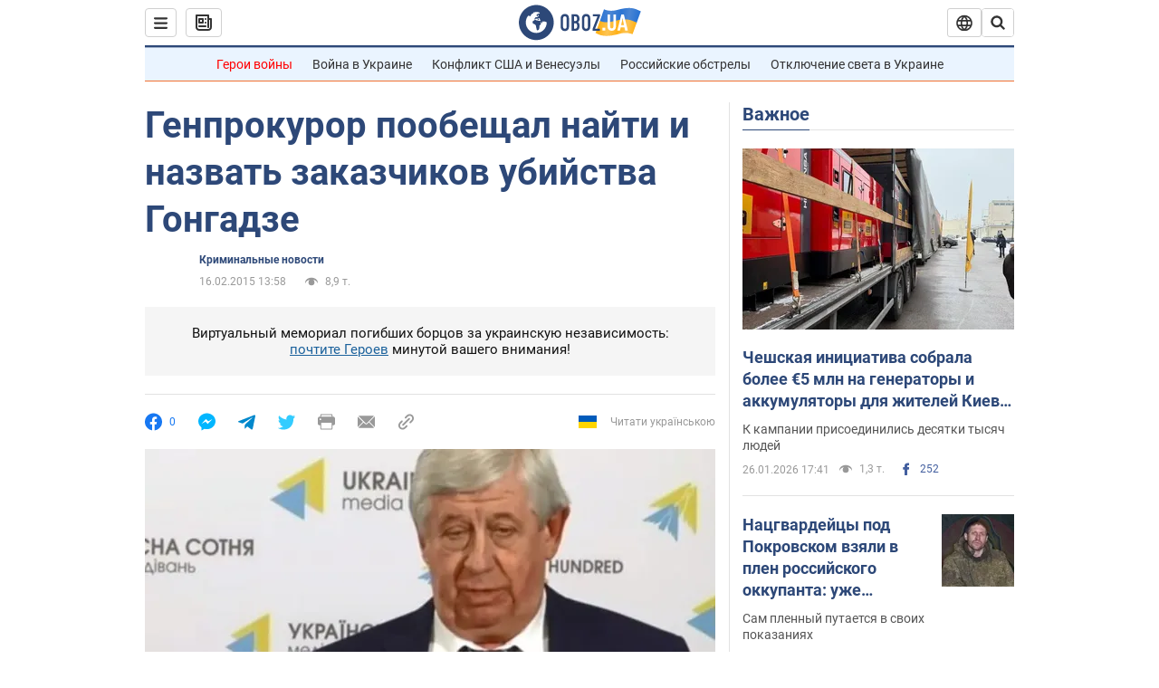

--- FILE ---
content_type: application/x-javascript; charset=utf-8
request_url: https://servicer.idealmedia.io/1418748/1?nocmp=1&sessionId=6977daf5-0ef5d&sessionPage=1&sessionNumberWeek=1&sessionNumber=1&scale_metric_1=64.00&scale_metric_2=256.00&scale_metric_3=100.00&cbuster=1769462516966515024262&pvid=0b02caf3-aeae-449d-a33d-276206a1f01e&implVersion=11&lct=1763555100&mp4=1&ap=1&consentStrLen=0&wlid=f8643681-2e1c-4bb5-8cab-56372c9f020a&uniqId=07700&niet=4g&nisd=false&evt=%5B%7B%22event%22%3A1%2C%22methods%22%3A%5B1%2C2%5D%7D%2C%7B%22event%22%3A2%2C%22methods%22%3A%5B1%2C2%5D%7D%5D&pv=5&jsv=es6&dpr=1&hashCommit=cbd500eb&apt=2015-02-16T13%3A58%3A00&tfre=3575&w=0&h=1&tl=150&tlp=1&sz=0x1&szp=1&szl=1&cxurl=https%3A%2F%2Fincident.obozrevatel.com%2Fcrime%2F64279-genprokuror-poobeschal-najti-i-nazvat-zakazchikov-ubijstva-gongadze.htm&ref=&lu=https%3A%2F%2Fincident.obozrevatel.com%2Fcrime%2F64279-genprokuror-poobeschal-najti-i-nazvat-zakazchikov-ubijstva-gongadze.htm
body_size: 879
content:
var _mgq=_mgq||[];
_mgq.push(["IdealmediaLoadGoods1418748_07700",[
["ua.tribuna.com","11961719","1","Дерюгина ответила на вопрос, почему развелась с Блохиным","Президент Украинской федерации гимнастики Ирина Дерюгина рассказала, почему завершился ее брак с Олегом Блохиным.– Почему вы развелись?– У него родились дети.","0","","","","yAoJAKJqz9I--Akz6S4B3Hy5XgzNxM6XB4wqvYfFg9s0SzVyF_SAN_yRZlnvElbRJP9NESf5a0MfIieRFDqB_Kldt0JdlZKDYLbkLtP-Q-VHFhWpMTBBdJLLE4GAMK7a",{"i":"https://s-img.idealmedia.io/n/11961719/45x45/160x0x520x520/aHR0cDovL2ltZ2hvc3RzLmNvbS90LzQyNjAwMi85MjI3NTQ4ODU2NmYyMWU5ODlkYWVlN2NhMjI4NTQ4NS5qcGc.webp?v=1769462517-h6j-tVGsLAWKSMihKePRiqUcxdpAzJaYP3gt-r_raP0","l":"https://clck.idealmedia.io/pnews/11961719/i/1298901/pp/1/1?h=yAoJAKJqz9I--Akz6S4B3Hy5XgzNxM6XB4wqvYfFg9s0SzVyF_SAN_yRZlnvElbRJP9NESf5a0MfIieRFDqB_Kldt0JdlZKDYLbkLtP-Q-VHFhWpMTBBdJLLE4GAMK7a&utm_campaign=obozrevatel.com&utm_source=obozrevatel.com&utm_medium=referral&rid=0b392a33-fafd-11f0-9d78-d404e6f97680&tt=Direct&att=3&afrd=296&iv=11&ct=1&gdprApplies=0&muid=q0qVWcHK0Eld&st=-300&mp4=1&h2=RGCnD2pppFaSHdacZpvmnoTb7XFiyzmF87A5iRFByjv3Uq9CZQIGhHBl6Galy7GAk9TSCRwSv8cyrs8w0o3L6w**","adc":[],"sdl":0,"dl":"","category":"Спорт","dbbr":0,"bbrt":0,"type":"e","media-type":"static","clicktrackers":[],"cta":"Читати далі","cdt":"","tri":"0b393c1f-fafd-11f0-9d78-d404e6f97680","crid":"11961719"}],],
{"awc":{},"dt":"desktop","ts":"","tt":"Direct","isBot":1,"h2":"RGCnD2pppFaSHdacZpvmnoTb7XFiyzmF87A5iRFByjv3Uq9CZQIGhHBl6Galy7GAk9TSCRwSv8cyrs8w0o3L6w**","ats":0,"rid":"0b392a33-fafd-11f0-9d78-d404e6f97680","pvid":"0b02caf3-aeae-449d-a33d-276206a1f01e","iv":11,"brid":32,"muidn":"q0qVWcHK0Eld","dnt":2,"cv":2,"afrd":296,"consent":true,"adv_src_id":39175}]);
_mgqp();
